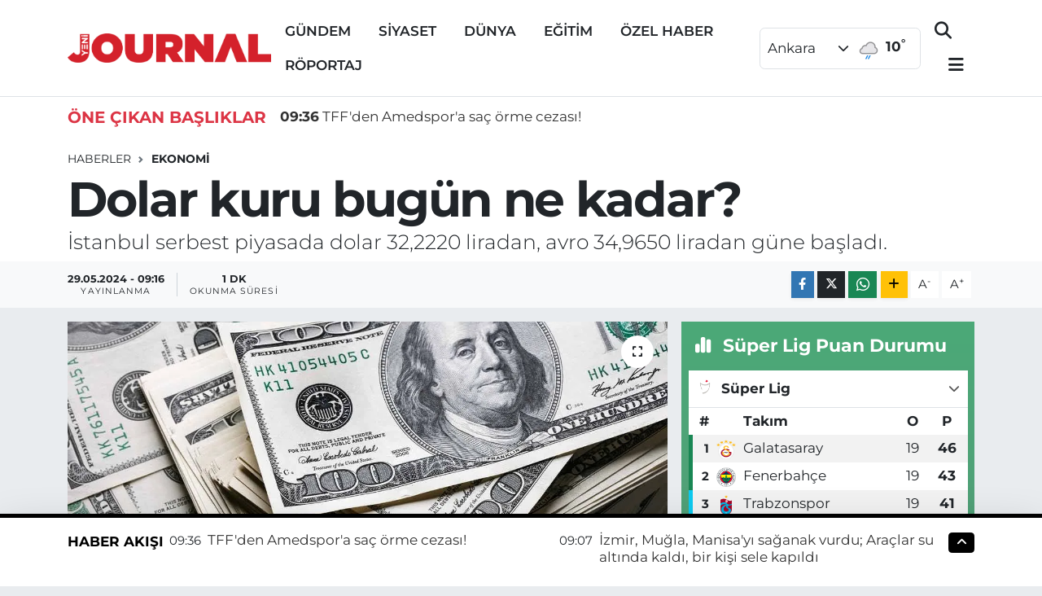

--- FILE ---
content_type: text/html; charset=utf-8
request_url: https://www.google.com/recaptcha/api2/aframe
body_size: -85
content:
<!DOCTYPE HTML><html><head><meta http-equiv="content-type" content="text/html; charset=UTF-8"></head><body><script nonce="BMulK1uA5m3SGgy30P9hOg">/** Anti-fraud and anti-abuse applications only. See google.com/recaptcha */ try{var clients={'sodar':'https://pagead2.googlesyndication.com/pagead/sodar?'};window.addEventListener("message",function(a){try{if(a.source===window.parent){var b=JSON.parse(a.data);var c=clients[b['id']];if(c){var d=document.createElement('img');d.src=c+b['params']+'&rc='+(localStorage.getItem("rc::a")?sessionStorage.getItem("rc::b"):"");window.document.body.appendChild(d);sessionStorage.setItem("rc::e",parseInt(sessionStorage.getItem("rc::e")||0)+1);localStorage.setItem("rc::h",'1769756044452');}}}catch(b){}});window.parent.postMessage("_grecaptcha_ready", "*");}catch(b){}</script></body></html>